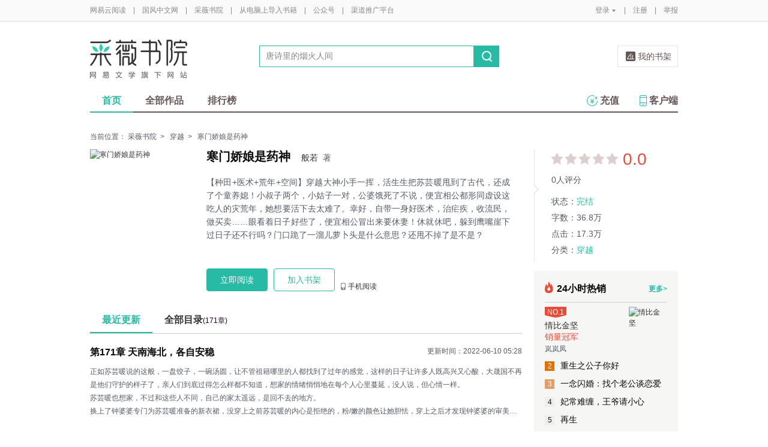

--- FILE ---
content_type: text/html;charset=UTF-8
request_url: https://caiwei.yuedu.163.com/source/ts_9df7a4c3245b4efc846481233b4a151d_4
body_size: 13063
content:


<!--书籍详情-->

<!-- 最近更新 -->

<!-- 图书作者简介 -->

<!-- 书籍评论 -->
<!DOCTYPE html>
<html>
	<head>
		<meta http-equiv="content-type" content="text/html;charset=UTF-8"/>
		<meta http-equiv="X-UA-Compatible" content="IE=Edge" />
		<meta name="applicable-device" content="pc">
		<title>寒门娇娘是药神-般若-电子书-在线阅读-采薇书院</title>
		<meta name="keywords" content="寒门娇娘是药神，般若，穿越，，"/>
		<meta property="qc:admins" content="13454603154561636375" />
		<meta name="description" content="寒门娇娘是药神，【种田+医术+荒年+空间】穿越大神小手一挥，活生生把苏芸暖甩到了古代，还成了个童养媳！小叔子两个，小姑子一对，公婆饿死了不说，便宜相公都形同虚设这吃人的灾荒年，她想要活下去太难了。幸好，自带一身好医术，治疟疾，收流民，做买卖……眼看着日子好些了，便宜相公冒出来要休妻！休就休吧，躲到鹰嘴崖下过日子还不行吗？门口跪了一溜儿萝卜头是什么意思？还甩不掉了是不是？"/>
		<meta property="wb:webmaster" content="0e2d310a7690a84c" />
		<link rel="shortcut icon" href="//yuedust.yuedu.126.net/favicon.ico?a7500236" />
		<link rel="apple-touch-icon-precomposed" sizes="114x114" href="//yuedust.yuedu.126.net/images/apple-touch-icon-114x114-precomposed.png?cdd9208d">
		<link rel="apple-touch-icon-precomposed" sizes="72x72" href="//yuedust.yuedu.126.net/images/apple-touch-icon-72x72-precomposed.png?5d1cd236">
		<link rel="apple-touch-icon-precomposed" href="//yuedust.yuedu.126.net/images/apple-touch-icon-precomposed.png?0c3d0745">
<link type="text/css" rel="stylesheet" href="//yuedust.yuedu.126.net/js/gen/gen_db1d64e286ab2aed26fb9ef03344c65d.css?9cf01401" />
		<style>
			#m-login form[name=frmLogin]{
				display: none;
			}
		</style>
		<link type="text/css" rel="stylesheet" href="//yuedust.yuedu.126.net/js/gen/gen_db9bd6e4afe77b197186c60cb86999f9.css?4f4d559f" />

		<script type="text/javascript">
			var _gaq = _gaq || [];
			_gaq.push(['_setAccount', 'UA-25074971-1'],['_setLocalGifPath', '/UA-25074971-1/__utm.gif'],['_setLocalRemoteServerMode']);
			_gaq.push(['_addOrganic','baidu','word']);
			_gaq.push(['_addOrganic','soso','w']);
			_gaq.push(['_addOrganic','youdao','q']);
			_gaq.push(['_addOrganic','sogou','query']);
			_gaq.push(['_addOrganic','so.360.cn','q']);
			_gaq.push(['_trackPageview']);
			_gaq.push(['_trackPageLoadTime']);
			(function() {var ga = document.createElement('script'); ga.type = 'text/javascript'; ga.async = true;ga.src = 'https://wr.da.netease.com/ga.js';var s = document.getElementsByTagName('script')[0]; s.parentNode.insertBefore(ga, s);})();
		</script>

		<!-- 哈勃打点 -->
		<script type="text/javascript" src="https://easyreadfs.nosdn.127.net/qwb.8a30f2fd281743b4be11d6d8996154eb.js"></script>
		<script type="text/javascript">
			let NWLog = window.NWLogDistribution.HubLog;
    	hubLog  = new NWLog({
    	  userId: "",
    	  key: "MA-891C-BF35BECB05C1", // 根据当前开发的环境选择正确的appkey
    	  hbInitOptions: {
    	    truncateLength: 255,
    	    persistence: "localStorage",
    	    cross_subdomain_cookie: false,
    	  },
    	  k: "lofter",
    	  v: "6.15.0",
    	  env: "HB",
    	});
			window.hubbleLogYd = function () {
				var _arguements = Array.prototype.slice.apply(arguments)
				var evetId = _arguements[0]
				var props = {
					category: _arguements[1]
				}
				var regkey = /^[^\s:]+/
				var regValue = /^[^\s:]+:/
				for(var j = 2,len=_arguements.length; j < len; j++) {
					var _argument = _arguements[j]
					var keyMatch = _argument.match(regkey)
					if (keyMatch) {
						props[keyMatch[0]] = _argument.replace(regValue, '')
					}
				}
				console.log(props)
				hubLog.capture(evetId, props)
			}
		</script>

		<script>
			var defaultHeadUrl = 'https://yuedust.yuedu.126.net/images/txdefault.png?$IMG_V';
		</script>
		<!--[if lte IE 8]>
		  	<script src="//yuedust.yuedu.126.net/js/vendor/json2.js?1ea0789b"></script>
	    	<script src="//yuedust.yuedu.126.net/assets/js/es5/es5-shim-4.1.9.min.js?74a35b2f"></script>
			<script src="//yuedust.yuedu.126.net/assets/js/es5/es5-sham-4.1.9.min.js?6bbb6d8d"></script>
			<style>.ng-hide{display:none !important;}</style>
	    <![endif]-->
<script type="text/javascript" src="//yuedust.yuedu.126.net/js/gen/gen_8ed5e4ed3bae882339e2b745dfe253a8.js?6010fd50"></script>
		<style>
			.g-bdw{margin-bottom:40px;}
		</style>
	</head>

	<body id="page-163-com"  class="page-bookSource g-cw">
		<noscript><a href="#">请使用支持脚本的浏览器！</a></noscript>
    	<div style="display: none;"><input type="password" /></div>
		<div class="g-doc">
			<div id="J_FIXED" class="m-tipss" style="display:none;">
				<div id="J_TIPS" class="inner"></div>
			</div>

<div class="g-hdw">
	<div id="J_Header" class="g-hd female">
		<div class="m-topbar">
			<div class="inner f-cb"></div>
		</div>
		<div class="m-headertop">
			<div class="inner">
				<h1 class="m-logo-cw"><a href="/ycmm">
					<img src="//yuedust.yuedu.126.net/assets/images/logo-cw.png?e3c18ffd" alt="采薇书院" width="162" height="65">
				</a></h1>
				<div class="m-sch">
				</div>
				<div class="m-clouds">
					<a class="m-cloudsj" href="/shelf.do?operation=query_current" target="_blank">我的书架</a>
				</div>
			</div>
		</div>
		<div class="m-headerbottom">
			<div class="inner">
				<ul class="m-mianlist">
					<li><a class="crt" href="/ycmm" onclick="_gaq.push(['_trackEvent', 'navi', 'home']);">首页</a></li>
					<li><a class="" href="/ycmm/category" onclick="_gaq.push(['_trackEvent', 'navi', 'category']);">全部作品</a></li>
					<li><a class="" href="/rank" onclick="_gaq.push(['_trackEvent', 'navi', 'rank']);">排行榜</a></li>
					<li class="fr"><a href="/client" target="_blank" onclick="_gaq.push(['_trackEvent', 'navi', 'client']);"><b class="icon-download"></b>客户端</a></li>
					<li class="fr"><a class="" href="/recharge.do?operation=form" onclick="_gaq.push(['_trackEvent', 'navi', 'recharge']);"><b class="icon-recharge"></b>充值</a></li>
				</ul>
			</div>
		</div>
		
	</div>
	
</div>

    <div class="g-bdw g-bdw-1">
        <div class="g-bd-large g-bd f-cb">
    <div class="m-breadcrumbs">当前位置：
            <a href="/ycmm">采薇书院</a><span class="sep">&gt;</span>
                <a href="/ycmm/category/9">穿越</a><span class="sep">&gt;</span>
    寒门娇娘是药神
    </div>
        <div class="g-sd">
            <!-- 书籍状态 -->
    <div class="m-bookstatus">
        <i class="angle-r"></i><i class="angle-inner-r"></i>
        <div class="starlevel">
            <div class="f-star">
                        <span class="no">&nbsp;</span>
                        <span class="no">&nbsp;</span>
                        <span class="no">&nbsp;</span>
                        <span class="no">&nbsp;</span>
                        <span class="no">&nbsp;</span>
            </div>
            <span class='score'>0.0</span>
            <span class="num">0人评分</span>
        </div>
        <table>
                <tr>
                    <td>状态：</td>
                    <td><span class="status">
                            完结
                    </span></td>
                </tr>
            <tr>
                <td>字数：</td><td>36.8万</td>
            </tr>
            <tr>
                <td>点击：</td><td>17.3万</td>
            </tr>
                <tr>
                    <td>分类：</td>
                    <td><a href="/ycmm/category/9">穿越</a></td>
                </tr>
        </table>
    </div>
            <!-- 作者相关信息 -->
            <!-- 本书粉丝榜 -->
            <!-- 编辑推荐 -->
        <div class="m-booklist j-editorrecommend" style="display: none;">
            <h4>编辑推荐</h4>
            <div class="inner f-border" id="J_editorRmd"></div>
        </div>
        <div class="m-hotsell j-hotsell" style="display: none;">
            <h4><b class='icon-hot'></b>24小时热销
                    <a href="/ycmm/rank/sell/female#/day">更多&gt;</a>
            </h4>
            <div class="m-ranklist" id="J_rankHotSell">
            </div>
        </div>
        <input type="hidden" name="gender" value="2"/>
<!--         <div class="m-booklist j-weekrecommend">
            <h4>本周强推</h4>
            <div class="inner f-border"></div>
</div> -->
        </div>
        <div class="g-mn">
            <!-- 书籍信息 -->
        <div class="m-bookdetail" id="identify" data-uuid="ts_9df7a4c3245b4efc846481233b4a151d_4" data-partner=2695666083802 >
            <a href="javascript:;" class="cover">
                <img src="https://easyreadfs.nosdn.127.net/QH6HlfUp9yTlONIRlnsC7w==/8796093025169196744" width="172" height="237" alt="寒门娇娘是药神"/>
            </a>
            <div class="f-fl" style="width:506px;">
                <h3 title="寒门娇娘是药神"><em>寒门娇娘是药神</em>
                    <span><a href="/search.do?operation=exact&kind=author&type=4&word=%E8%88%AC%E8%8B%A5">般若</a>&nbsp;&nbsp;著</span>
                    <!-- 责编花名显示 -->
                </h3>
                <div class="description j-desc">
                        【种田+医术+荒年+空间】穿越大神小手一挥，活生生把苏芸暖甩到了古代，还成了个童养媳！小叔子两个，小姑子一对，公婆饿死了不说，便宜相公都形同虚设这吃人的灾荒年，她想要活下去太难了。幸好，自带一身好医术，治疟疾，收流民，做买卖……眼看着日子好些了，便宜相公冒出来要休妻！休就休吧，躲到鹰嘴崖下过日子还不行吗？门口跪了一溜儿萝卜头是什么意思？还甩不掉了是不是？
                    <a class="btn btn-unfold j-desc-unfold" href="javascript:;"><b></b><em>[展开]</em></a>
                    <a class="btn btn-fold j-desc-fold" href="javascript:;"><b></b><em>[收起]</em></a>
                </div>
                <div class="ops" id="J_ops">
                        <a href="/book_reader/ts_9df7a4c3245b4efc846481233b4a151d_4" class="btn btn-main-fill" id="J_readNow" target="_blank" onclick="_gaq.push(['_trackEvent', 'booksource', 'read']);">立即阅读</a>
                             <a href="javascript:;" class="btn btn-main-stroke j-addSub" id="J_addSub" data-id="ts_9df7a4c3245b4efc846481233b4a151d_4" data-imgsrc="https://easyreadfs.nosdn.127.net/QH6HlfUp9yTlONIRlnsC7w==/8796093025169196744" onclick="_gaq.push(['_trackEvent', 'booksource', 'add2bookrack']);">加入书架</a>
                    
                    
                    <a href="javascript:;" class="op phone" onmouseover="_gaq.push(['_trackEvent', 'booksource', '  mobileread']); ">手机阅读
                        <div class="QR">
                            <em></em>
                            <img src="https://yuedust.yuedu.126.net/assets/images/bookSource/QR_bsrc.png"/>
                            <p>扫一扫下载客户端</p>
                        </div>
                    </a>
                </div>
            </div>
        </div>
            <!--原创的最近更新-->
    <div class="m-chapter" id="J_chapter">
        <ul class="tabs">
            <li class="crt" style="display:block;">最近更新</li>
            <li style="display:block;"><a href="/newBookReader.do?operation=catalog&sourceUuid=ts_9df7a4c3245b4efc846481233b4a151d_4" target="_blank">全部目录<span>(171章)</span></a></li>
        </ul>
        <div class="contents">
            <div class="tab-item crt">
                <a href="/book_reader/ts_9df7a4c3245b4efc846481233b4a151d_4/825b459c1c104441a0f023411935f9e5_4" onclick="_gaq.push(['_trackEvent', 'booksource', 'latest']);" target="_blank" class="m-newupdate">
                    <h4>第171章 天南海北，各自安稳</h4>
                </a>
                <span class="updatetime">更新时间：2022-06-10 05:28</span>
                <a href="/book_reader/ts_9df7a4c3245b4efc846481233b4a151d_4/825b459c1c104441a0f023411935f9e5_4" onclick="_gaq.push(['_trackEvent', 'booksource', 'latest']);" target="_blank" class="m-newupdate">
                    <p id='J_latestUpdate'></p>
                </a>
            </div>
            <div class="tab-item">
                 <p>目录</p>
            </div>
        </div>
    </div>
    <!-- <input type="hidden" name="articleId" value="825b459c1c104441a0f023411935f9e5_4"/> -->
    <input type="hidden" name="articleContent" value="&lt;div&gt;&lt;div class=&quot;g-book&quot;&gt;
 &lt;div class=&quot;m-mb&quot;&gt;
  &lt;div class=&quot;m-content&quot;&gt;
   &lt;h1&gt;&lt;span&gt;第171章 天南海北，各自安稳&lt;/span&gt;&lt;/h1&gt; 崔织娘带着凤翎军在山谷过年，苏芸暖可不觉得她们只是回来过年那么简单。
   &lt;p&gt;正如苏芸暖说的这般，一盘饺子，一碗汤圆，让不管祖籍哪里的人都找到了过年的感觉，这样的日子让许多人既高兴又心酸，大晟国不再是他们守护的样子了，亲人们到底过得怎么样都不知道，想家的情绪悄悄地在每个人心里蔓延，没人说，但心情一样。&lt;/p&gt;
   &lt;p&gt;苏芸暖也想家，不过和这些人不同，自己的家太遥远，是回不去的地方。&lt;/p&gt;
   &lt;p&gt;换上了钟婆婆专门为苏芸暖准备的新衣裙，没穿上之前苏芸暖的内心是拒绝的，粉/嫩的颜色让她胆怯，穿上之后才发现钟婆婆的审美很绝，粉色和白色搭配，绣上苍劲的枝干点缀着"/>
    <script type="text/javascript" src="//yuedust.yuedu.126.net/js/reader/sea-modules/seajs/seajs/2.0.0/sea.js?7223a226"></script>
    <script type="text/javascript" src="//yuedust.yuedu.126.net/js/reader/book/modules/bitcake.js?86be192e"></script>
           <!-- 月票、打赏、章节赠送 -->
<!--月票、打赏、章节赠送-->
    <div class="m-fee" style="display:none;" id="tipAnchor">
        <ul class="tabs f-cb" id="J_tabs" >
            <li class="first">打赏</li>
            <li>月票</li>
            <span class="crt-line"></span>
        </ul>
        <ul class="contents">
            <li class="tip J_content">
                <div class="detail">
                </div>
                <div id="J_TipWrap" class="tip-selector">
                </div>
            </li>
            <li class="monthticket J_content">
                <div class="detail">
                </div>
                <div class="ops">
                    <a href="javascript:;" class="btn" id="J_QueryYP" onclick="_gaq.push(['_trackEvent', 'booksource', 'vote','buttom']);">投月票></a>
                    <div id="J_textYP" class="textimg">
                    </div>
                </div>
            </li>
            <li class="chapter J_content" id="yd-book-detail-present-view">
                <div id="j-presents" class="detail" uuid="ts_9df7a4c3245b4efc846481233b4a151d_4">
                </div>
                <div class="ops">
                    <a href="javascript:;" class="btn" onclick="showGiveDialog()">我要赠送&gt;</a>
                    <a href="/articlePresentDetailList.do?currentPage=1&format=list&orderBy=0&sourceUuid=ts_9df7a4c3245b4efc846481233b4a151d_4" target="_blank" class="more">全部赠送记录&gt;</a>
                </div>
            </li>
        </ul>
    </div>
            <!--目录-->
    <script type="text/template" id="j-template-directory-bookdetail">
        <% if(catalog.length){ %>
            <ul class="f-cb<% if(book.showMore){ %> more<% } if(book.createBy != 1) { %> book<% } %>">
            <% if(book.maxLevel > 1){ %>
                <% for(var i = 0, length = catalog.length; i < length; i++){ %>
                    <% if(!!catalog[i].grade && catalog[i].grade != book.maxLevel) { %>
                        <% if(book.maxLevel == 2) {%>
                            <li class="title-1<% if(catalog[i].needPay && !catalog[i].paid){ %> vip<% } if(catalog[i].oddFlag) { %> odd<% } else { %> even<% } %>">
                            <a href="/book_reader/<%= book.sourceUuid %>/<%= catalog[i].uuid %>" target="_blank" title="<%= catalog[i].title %>" onclick="_gaq.push(['_trackEvent', 'booksource', 'category', 'list']);"><span><%= catalog[i].title %></span></a>
                            <span class="sep<% if(catalog[i].needPay && !catalog[i].paid){ %> lock<% } %>"></span>
                            </li>
                        <%}else{%>
                            <%if(catalog[i].grade == 1){%>
                                <li class="title-1<% if(catalog[i].needPay && !catalog[i].paid){ %> vip<% } if(catalog[i].oddFlag) { %> odd<% } else { %> even<% } %>">
                                <a href="/book_reader/<%= book.sourceUuid %>/<%= catalog[i].uuid %>" target="_blank" title="<%= catalog[i].title %>" onclick="_gaq.push(['_trackEvent', 'booksource', 'category', 'list']);"><span><%= catalog[i].title %></span></a>
                                <span class="sep<% if(catalog[i].needPay && !catalog[i].paid){ %> lock<% } %>"></span>
                                </li>
                            <%}else{%>
                                <li class="title-2<% if(catalog[i].needPay && !catalog[i].paid){ %> vip<% } if(catalog[i].oddFlag) { %> odd<% } else { %> even<% } %>">
                                <a href="/book_reader/<%= book.sourceUuid %>/<%= catalog[i].uuid %>" target="_blank" title="<%= catalog[i].title %>" onclick="_gaq.push(['_trackEvent', 'booksource', 'category', 'list']);"><span><%= catalog[i].title %></span></a>
                                <span class="sep<% if(catalog[i].needPay && !catalog[i].paid){ %> lock<% } %>"></span>
                                </li>
                            <% } %>
                        <% } %>
                    <% } else { %>
                        <li class="item<% if(catalog[i].needPay && !catalog[i].paid){ %> vip<% } if(catalog[i].lastItem){ %> last<% } if(catalog[i].oddFlag) { %> odd<% } else { %> even<% } %>">
                            <% if(catalog[i].emptyFlag != true) { %>
                                <a href="/book_reader/<%= book.sourceUuid %>/<%= catalog[i].uuid %>" target="_blank" title="<%= catalog[i].title %>" onclick="_gaq.push(['_trackEvent', 'booksource', 'category', 'list']);">
                                    <span class="title-2"><%= catalog[i].title %></span>
                                    <span class="sep<% if(catalog[i].needPay && !catalog[i].paid){ %> lock<% } %>"></span>
                                    <%if(book.createBy == 1) { %>
                                        <span class="time"></i><%= catalog[i].publishTime %></span>
                                    <% } %>
                                </a>
                            <% } %>
                        </li>
                    <% } %>
                <% } %>
            <% } else { %>
                <% for(var i = 0, length = catalog.length; i < length; i++){ %>
                    <li class="item<% if(catalog[i].needPay && !catalog[i].paid){ %> vip<% } if((i+1) % 2 == 0){ %> last<% } if(catalog[i].oddFlag) { %> odd<% } else { %> even<% } %>">
                    <% if(catalog[i].emptyFlag != true) { %>
                        <% if(book.bookType == 1) { %>
                            <a href="/book_reader/<%= book.sourceUuid %>/<%= i %>" target="_blank" title="第<%= i %>页" onclick="_gaq.push(['_trackEvent', 'booksource', 'category', 'list']);">
                            <span class="title-2">第<%= i %>页</span>
                            <span class="sep<% if(catalog[i].needPay && !catalog[i].paid){ %> lock<% } %>"></span>
                            </a>
                        <% } else { %>
                            <a href="/book_reader/<%= book.sourceUuid %>/<%= catalog[i].uuid %>" target="_blank" title="<%= catalog[i].title %>" onclick="_gaq.push(['_trackEvent', 'booksource', 'category', 'list']);">
                            <span class="title-2"><%= catalog[i].title %></span>
                            <span class="sep<% if(catalog[i].needPay && !catalog[i].paid){ %> lock<% } %>"></span>
                            <span class="time"></i><%= catalog[i].publishTime %></span>
                            </a>
                        <% } %>
                    <% } %>
                    </li>
                <% } %>
            <% } %>
        </ul>
        <% if(book.showMore) { %>
                <a <% if (book.createBy == 1) { %>href="/newBookReader.do?operation=catalog&sourceUuid=<%= book.sourceUuid %>" target="_blank" <% } %> class="morebtn<% if (book.createBy != 1) { %> j-showmore<% } %>" onclick="_gaq.push(['_trackEvent', 'booksource', 'category', 'all']);">更多目录<i class="arrow<% if (book.createBy == 1) { %> arrow-left<% } else { %> arrow-down<% } %>">&gt;</i>
            </a><% } %>
        <% }else{ %>
            <div class="empty">
            <img src="//yuedust.yuedu.126.net/assets/images/bookSource/empty.png?644fcb25" />
            <p>暂无目录</p>
            </div>
        <% } %>
    </script>
<script type="text/javascript" src="//yuedust.yuedu.126.net/js/gen/gen_b30d4803296375e05e7f145dfc781000.js?19d99155"></script>
    <script type="text/javascript">
        directoryConfig = {
            wrap:     '.j-directory-wrap',
            type:     'directoryBookdetail',
            module:     'yc', // yc / book
            maxLine:    15,
            maxRow:     2,
            templateId: 'j-template-directory-bookdetail',
            getDataUrl: '/newBookReader.do?operation=info&sourceUuid=ts_9df7a4c3245b4efc846481233b4a151d_4&catalogOnly=true' // 多级目录效果 （单级目录效果:directory2.json）
        }
        new Directory(directoryConfig);
    </script>
            <!--图书的作者简介-->
            <!--评论-->
    <div id="J_CommentSection" class="m-detail-comments">
        <h3>评论<span>0</span></h3>
        <div class='comment_none'></div>
        <p class='comment_text_none'>扫码下载网易云阅读</p>
    </div>
        </div>
        </div>
    </div>

    <!-- 打赏、月票、章节赠送相关浮层 -->
    <div id="J_LayerTip" class="tip-layer" style="display: none;">
    </div>
    <div id="J_LayerYP" class="m-newlayer m-newlayer-yp" style="display:none;">
        <h2><span>投月票</span><a href="javascript:;" class="close-btn j-close"></a></h2>
        <div class="inner">
            <form id="J_FormYP">
                <input type="hidden" name="amount"/>
                <div class="m-tipticket">
                    <div class="part">
                        <span class="label">投票</span>
                        <div class="ssec ssec-h1" id="J_ssec_YP">
                            <ul class="f-cb">
                                <li data-num="1"><span>1张</span></li>
                                <li data-num="2"><span>2张</span></li>
                                <li data-num="3"><span>3张</span></li>
                                <li data-num="4"><span>4张</span></li>
                                <li data-num=""><span>全部（6张)</span></li>
                                <li class="other J_other"><span>其他数量</span></li>
                            </ul>
                            <div class="warning J_tip1"><em class="word"></em>输入正整数</div>
                            <div class="warning J_tip2"><em class="cash"></em>呜~月票不足<a class="getmore" id="J_ChargeLinkDS" href="/help/ticket" target="_blank">如何获得月票></a></div>
                            <div class="warning J_tip4"><em class="cash"></em>呜~你还没有月票<a class="getmore" id="J_ChargeLinkDS" href="/help" target="_blank">如何获得月票></a></div>
                        </div>
                    </div>
                    <div class="part">
                        <span class="label">祝词</span>
                        <div class="ssec ssec-h2">
                            <textarea id="J_textarea_YP" name="message"></textarea>
                            <div class="warning J_tip3 animated"><em class="word"></em>超过<span></span>个字</div>
                        </div>
                    </div>
                    <div class="part">
                        <span class="label" >余票</span>
                        <div class="ssec ssec-h3">
                            <span class="j-rddbYP"></span>张
                        </div>
                    </div>
                    <div class="button-yp f-cb">
                        <a  id="J_YPGo" href="javascript:;" class="ok disabled">确定</a>
                        <a class="cc j-close" href="javascript:;">取消</a>
                    </div>
                </div>
            </form>
        </div>
    </div>
    <div id="J_ConfirmAgainYP" class="m-newlayer m-newlayer-yp" style="display:none;">
        <h2><span>投月票</span><a href="javascript:;" class="close-btn j-close"></a></h2>
        <div class="inner">
            <div class="content">
                <p>确定<em id="J_ConfirmNumYP"></em>张月票投给本书？</p>
                <div class="button-yp right f-cb">
                    <a id="J_YPGoPay" class="ok" href="javascript:;">确定</a>
                    <a class="cc j-close" href="javascript:;">取消</a>
                </div>
            </div>
        </div>
    </div>
    <div id="J_Tips" class="m-newlayer m-newlayer-yp ah-dialog" style="display:none;">
        <h2><span>提示</span><a href="javascript:;" class="close-btn j-close"></a></h2>
        <div class="inner">
            <div class="content">
            </div>
        </div>
    </div>
<script type="text/javascript" src="//yuedust.yuedu.126.net/js/gen/gen_3de070a5576814e3260725275f84202e.js?d24cb40f"></script>
    <script type="text/javascript">
        initTip({selector: '#J_TipWrap', isLayer: false, refresh: true});
    </script>
    <!-- 推荐模板 -->
    <script id="tmpl-recommand" type="text/template">
        <ul>
            <%for (var i=0;i<posts.length;i++) {%>
            <li class="f-cb">
                <a href="<%= posts[i].sourceUrl %>" target="_blank" class="cover" onclick="_gaq.push(['_trackEvent', 'booksource', 'recomment','<%= posts[i].sourceUrl %>']);">
                    <img src="<%= posts[i].bookDefaultImg %>?imageView&quality=90&thumbnail=84x0" srcset="<%= posts[i].bookDefaultImg %>?imageView&quality=90&thumbnail=168x0 2x" alt="<%= posts[i].title %>" width="84" height="114" />
                </a>
                <div class="f-fl" style="width:105px">
                    <p><a href="<%= posts[i].sourceUrl %>" title="<%= posts[i].title %>" target="_blank" class="name" onclick="_gaq.push(['_trackEvent', 'booksource', 'recomment','<%= posts[i].sourceUrl %>']);"><%= posts[i].title %></a></p>
                    <p><a href="/search.do?operation=exact&kind=author&type=4&word=<%= posts[i].author %>" class="category"><%= posts[i].author %></a>
                    </p>
                    <p class="description"><%= posts[i].description %></p>
                </div>
            </li>
            <% } %>
        </ul>
    </script>
    <script id="tmpl-hotsell" type="text/template">
        <ul>
            <%for (var i=0, len=list.length; i < len; i++) {%>
                <%if(i == 0) {%>
                    <li>
                      <div class="unfold-s">
                        <a href="<%= list[i].url %>" title="<%= list[i].title %>">
                          <div class="intro">
                              <i class="num num-1">NO.1</i>
                              <h3><%= list[i].title %></h3>
                              <span class="color-hot">销量冠军</span>
                              <p><%= list[i].author %></p>
                          </div>
                          <img src="<%= list[i].iconUrl %>" alt="<%= list[i].title %>">
                        </a>
                      </div>
                    </li>
                <%} else {%>
                    <li><p class="fold" style="display:block;"><a href="<%= list[i].url %>" title="<%= list[i].title %>"><i class="num num-<%= i + 1 %>"><%= i + 1 %></i><%= list[i].title %></a></p></li>
                <%}%>
            <% } %>
        </ul>
    </script>
    <!-- ticket.js 月票/赠送JS最后加载 -->
<script type="text/javascript" src="//yuedust.yuedu.126.net/js/gen/gen_c4219aabba51d756201ce8b7e8e50936.js?db604008"></script>
<script type="text/javascript" src="//yuedust.yuedu.126.net/js/gen/gen_d559604b6c10eec7f74685585fce833e.js?51c3d848"></script>


<div class="g-ftw">
    <div class="g-ft" class="f-cb">
        <div class="m-foot">
            <p class="link">
                <a href="http://www.163.com" target="_blank">网易首页</a>
                <span class="sep">|</span>
                <a href="http://gb.corp.163.com/gb/about/overview.html" target="_blank">公司简介</a>
                <span class="sep">|</span>
                <a href="http://help.163.com/" target="_blank">客户服务</a>
                <span class="sep">|</span>
                <a href="http://corp.163.com/gb/legal/legal.html" target="_blank">相关法律</a>
                <span class="sep">|</span>
                <a href="http://sitemap.163.com/" target="_blank">网站导航</a>
                <span class="sep">|</span>
                <a id="J_Service" href="javascript:void(0);">客服电话</a>
                <span class="sep">|</span>
                <a href="/help" target="_blank">帮助中心</a>
                <span class="sep">|</span>
                            </p>
        </div>
        <div class="m-right">
            <p>
                网易公司版权所有 &#169;1997-<span id="j-year">2017</span>
                &nbsp;&nbsp;网络出版服务许可证（总）网出证（粤）字第030号  &nbsp;&nbsp;信息网络传播视听节目许可证号1908260  &nbsp;&nbsp;增值电信业务经营许可证 粤B2-20090191
            </p>
        </div>
        <p style='text-align: center;font-size: 16px;margin-top: 10px;'>
            <a style='color: #888' href="http://beian.miit.gov.cn/">工业和信息化部备案管理系统网站</a>
        </p>
        <div class="m-share f-cb">
            <label>分享到：</label>
            <div class="share">
                <a href="javascript:;" class="s2 j-wxwx" data-type="xo">微信</a>
            </div>
            <div class="share">
                <a href="javascript:;" class="s4 j-yxyx" data-type="xo">易信</a>
            </div>
            <div class="share">
                <a id="_share_b_tsina" href="javascript:(function(){window.open('http://v.t.sina.com.cn/share/share.php?appkey=1560988037&url='+encodeURIComponent('https://yuedu.163.com/')+'&title='+encodeURIComponent('网易云阅读内容丰富、操作便捷，适合作为平时阅读、充电的软件工具，推荐大家都来下载！')+'&pic='+encodeURIComponent('https://yuedust.yuedu.126.net/images/weibo_v3.jpg?2_20120731162723'),'_blank');})()" class="s1">微博</a>
            </div>
            <div class="share">
                <a href="javascript:(function(){window.open('http://sns.qzone.qq.com/cgi-bin/qzshare/cgi_qzshare_onekey?site='+encodeURIComponent('网易云阅读官方网站')+'&url='+encodeURIComponent('https://yuedu.163.com/')+'&title='+encodeURIComponent('网易云阅读--随时随地，品质阅读')+'&pics='+encodeURIComponent('https://yuedust.yuedu.126.net/images/weibo_v3.jpg?3_20131202100833')+'&summary='+encodeURIComponent('网易云阅读内容丰富、操作便捷，适合作为平时阅读、充电的软件工具，推荐大家都来下载！'),'_blank');})()" class="s3">QQ空间</a>
            </div>
        </div>
    </div>
</div>
<div class="m-pop-qr ma" id="J_WXM" style="display:none;">
    <a class="close" href="javascript:;"></a>
</div>
<div class="m-pop-qr ma2" id="J_YXM" style="display:none;">
    <a class="close" href="javascript:;"></a>
</div>
<div class="m-pop-qr ma3" id="J_WBM" style="display:none;">
    <a class="close" href="javascript:;"></a>
</div>
<div id="J_ServiceNum" class="m-layer m-layer-5" style="display:none;">
    <div class="inner">
        <div class="up">
            <a href="javascript:void(0);"></a>
        </div>
        <div class="down">
            <p>
                购买书籍后无法阅读等问题<br/>
            </p>
            <p>可拨打：0571-89853801</p>
        </div>
    </div>
</div>
<script type="text/javascript">
    document.getElementById('j-year').innerText = new Date().getFullYear();
</script>
			
			<div id="J_rightsidebar"></div>

			<!--[if IE 6]>
			<script type="text/javascript" src="//yuedust.yuedu.126.net/js/pngfix.js?849d7004"></script>
			<![endif]-->
<script type="text/javascript" src="//yuedust.yuedu.126.net/js/gen/gen_e7cd1b5996feb5f3daa6abd18c3dd7a3.js?975cd377"></script>
				<script type="text/javascript">
					new SearchWidget();
				</script>
			<script>
				// YD.initZoom();
				// logInfo.init();
				// YD.Header.toggleFixHeader();
				// YD.Header.toggleMoreHeaderMenu();
			</script>
			<script>
				var G_USER = (function getLoginInfo(){
				var e = {
		          isLogin: !1,
		          userId: null
		      },
		      t=$.cookie("P_INFO"),
		      n=$.cookie("S_INFO");
		      if(t){
		        t=t.split("|"),
		        e.userId=t[0];
		        if(t[2]==1||t[2]==0&&n)
		          e.isLogin=!0
		      }
		      return e;
		    })();
		    </script>

		</div>

		<div id="login-layer" class="m-login-layer m-login-layer-wy" style="display: none;">
		    <div class="lytt yy"><a class="lyclose j-close" style="display:block;">关闭</a>
		        <h4>网易邮箱登录</h4></div>
		    <div class="content">
		        <div class="m-loginwrap">
		        	<div class="m-loginwrap__main">
		        		<div class="m-login" id="login-container" style="width: 300px;">
		        		    
		        		</div>
		        	</div>
		            <div class="m-loginswitch">
		                <h6>其他帐号登录：</h6>
		                <ul>
		                    <li class="sj"><a><span class="login-icon"></span><div>手机号</div></a></li>
		                    <li class="xl xllogin"><a><span class="login-icon"></span><div>新浪微博</div></a></li>
		                    <li class="wx wxlogin"><a><span class="login-icon"></span><div>微信</div></a></li>
		                </ul>
		            </div>
		        </div>
		    </div>
		</div>

		<div id="eroTip" style="display:none;" class="m-layer m-layer-3">
			<div class="lytt yy"><h4></h4><a href="#" class="lyclose j-close">关闭</a></div>
			<div class="lyct">
				<div class="m-actip">
					<h3></h3>
					<a href="#" class="btn j-close">我知道了</a>
				</div>
			</div>
			<div class="lybt">
				<button class="j-close">我知道了</button>
			</div>
		</div>
		<div id="openFirst" class="m-open m-open-1 f-dn">
			<div class="inner">
			<h4>Hi，，</h4>
			<div class="tx"><img src="//yuedust.yuedu.126.net/images/txdefault.png?9b117455" /></div>
			<p class="id"></p>
			<a class="ok closeit_first_login"></a>
			<a class="clbtn closeit_first_login"></a>

			</div>
		</div>
		<div id="layer4" class="m-newlayer m-newlayer-s3" style="display:none;">
			<h2><span>订阅成功</span><a class="lyclose" href="javascript:void(0)"></a></h2>
			<div class="inner">
				<div class="m-addyuan">
					<div class="m-inf">
						<div class="w-img">
							<img src="https://easyreadfs.nosdn.127.net/L7UMtMO6H4adgKkFh4SroQ==/3942338523811683680" alt="">
							<div class="tick"></div>
						</div>
						<div class="txt">
							<h4></h4>
							<div class="w-star w-star1"></div>
							<br>
							<div class="has"><span></span>人订阅</div>
						</div>
					</div>
					<div class="fromto"></div>
					<div class="pmsg">
						<p class="acn"></p>
					</div>
					<p class="tip">在客户端“资讯”首页刷新后,即可阅读此内容。</p>
					<div class="button">
						<a class="ok lyclose" href="javascript:;">我知道了</a>
					</div>
				</div>
			</div>
		</div>

		<div id="J_Success" class="m-newlayer m-booklayer-2 m-newlayer-s3" style="display:none;">
		    <h2><span>放入书架</span><a class="lyclose j-close" href="javascript:void(0)"></a></h2>
		    <div class="inner">
		        <div class="m-addyuan">
					<div class="m-bookele m-bookele-1" style="float:left;">
						<div class="w-bimg w-bimg-m f-db2">
							<a href="#"><img src="https://yuedust.yuedu.126.net/images/bookDefaultIcon.png?$IMG_V" alt=""></a>
							<span class="tick"></span>
						</div>
						<div class="t-info">
							<h3></h3>
							<div class="w-star w-star1"></div>
							<p></p>
						</div>
					</div>

					<div class="fromto"></div>
					<div class="pmsg">
						<p class="acn"></p>
					</div>
					<p class="tip">在客户端“书籍”首页刷新后，即可阅读此书籍。</p>
					<div class="button">
						<a class="ok lyclose" href="javascript:;">我知道了</a>
					</div>
		        </div>
		    </div>
		</div>

		<div id="layer7" style="display:none;" class="m-layer m-layer-2">
		    <div class="lytt yy"><h4>订阅成功</h4><a href="#" class="lyclose j-close">关闭</a></div>
		    <div class="lyct">
		        <div class="m-steps">
					<p>还差两步，你就能在客户端上阅读此内容。</p>
					<div class="illus"></div>
					<div class="bt">
						<button class="j-close" type="button">知道了</button>
					</div>
		        </div>
		    </div>
		    <div class="lybt">
		        <button class="j-close">我知道了</button>
		    </div>
		</div>
		<div id="infoTip" style="display:none;" class="m-layer m-layer-2 m-layer-4">
		    <div class="lytt yy"><h4>提示</h4><a href="#" class="lyclose j-close">关闭</a></div>
		    <div class="lyct">
		        <div class="m-removeyuan">
					<h3 style="line-height:26px;height:71px;"></h3>
					<div class="bt">
						<button class="j-close">知道了</button>
					</div>
		        </div>
		    </div>
		    <div class="lybt">
		        <button class="j-close">我知道了</button>
		    </div>
		</div>
		<div id="sucTip" style="display:none;" class="m-layer m-layer-3">
		    <div class="lytt yy"><h4></h4><a href="#" class="lyclose j-close">关闭</a></div>
		    <div class="lyct">
		        <div class="m-actip m-actip-1">
		            <h3>排序保存成功！</h3>
					<a href="#" class="btn j-close">我知道了</a>
		        </div>
		    </div>
		    <div class="lybt">
		        <button class="j-close">我知道了</button>
		    </div>
		</div>
		<div id="J_IntroS1" class="m-newintro m-newintro-1" style="display:none;">
			<div class="inner">
				<a class="close-s" href="javascript:;"></a>
				<a class="next" href="javascript:;"></a>
			</div>
		</div>
		<div id="J_IntroS2" class="m-newintro m-newintro-2" style="display:none;">
			<div class="inner">
				<a class="close-s" href="javascript:;"></a>
				<a class="close-s close-ss" href="javascript:;"></a>
			</div>
		</div>
		<div id="blacklistcmtTip" class="m-newlayer m-newlayer-s2" style="display:none;">
			<h2><span>提示</span><a href="javascript:void(0)" class="j-close"></a></h2>
			<div class="inner">
				<div class="content">
					<p>您的帐号因发表不适宜的言论，评论已被禁止。</p>
					<p>如有任何问题请邮件至reader@188.com反馈给我们。谢谢~</p>
					<div class="f-cb">
						<a class="j-close btn-cmt btn-primary-cmt">确定</a>
					</div>
				</div>
			</div>
		</div>
		<input id="J_IFIE6" type="hidden" value="no"/>
		<div class="m-mask f-dn"></div>
		<script type="text/javascript">
			jQuery(function() {

				jQuery('.w-ding, .w-ding-has').live('click', function() {
					var jq = jQuery(this);
					var jqNum = jq.parent().parent().find('.has span');
					onSubOrUnsubSource(jq, jqNum, null, 'w-ding-has');
				});

				jQuery('.w-ding, .w-ding-has, .o1, .o3').bind('mouseover', function() {
					var jq = jQuery(this);
					if (jq.hasClass('w-ding-has') || jq.hasClass('o3')) {
						jq.text('取消订阅');
					}
				}).bind('mouseout', function() {
					var jq = jQuery(this);
					if (jq.hasClass('w-ding-has') || jq.hasClass('o3')) {
						jq.text('已经订阅');
					}
				});

				jQuery('.m_bksub').live('click', function() {
					var jq = jQuery(this);
					subscribeBook(jq, 's1', 's2');
				});

				jQuery('.m-share .share a, #get-yd').bind('click', function() {
					if (this.id) {
						logRequest(this.id);
					}
				});

				var hideLog = function(){
					$('#J_tb .options .ll').hide();
					$('#J_tb .options').css({'height':'auto'})
				};
			});
		</script>
	</body>
</html>
